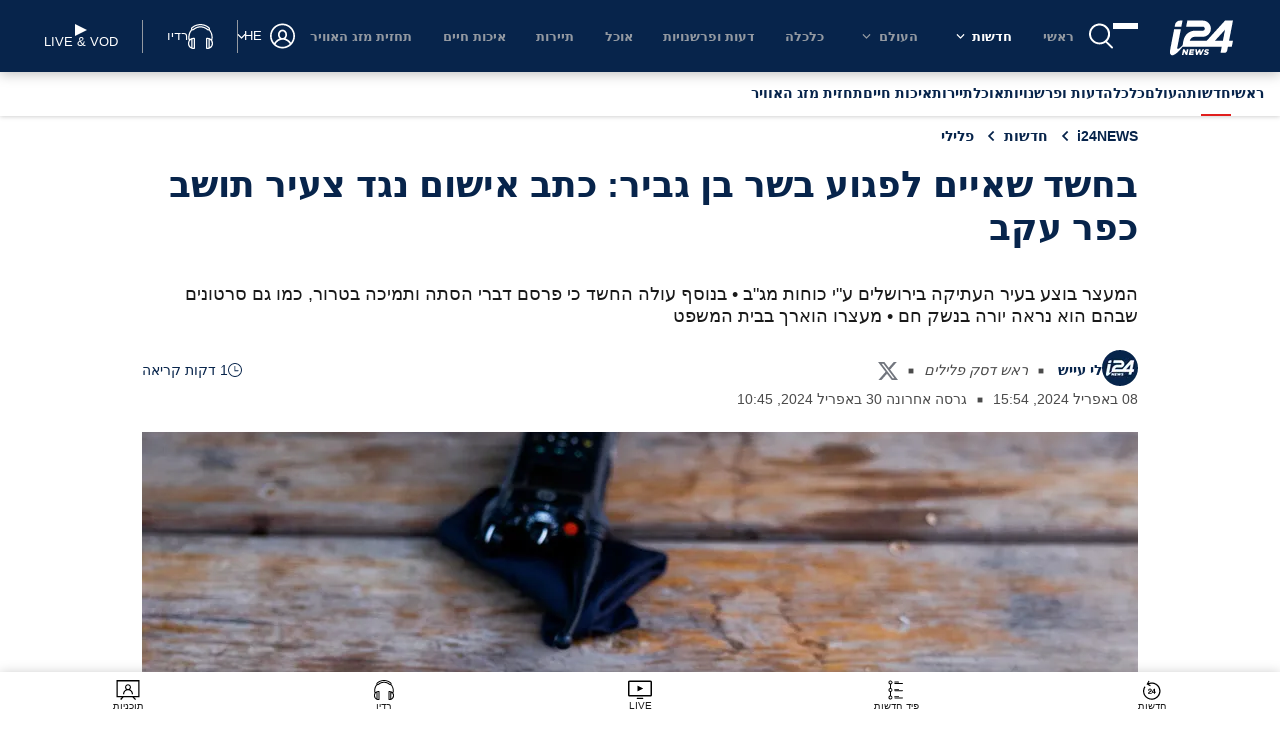

--- FILE ---
content_type: text/html; charset=utf-8
request_url: https://www.i24news.tv/he/news/news/criminal/artc-99a64590
body_size: 2328
content:
<!doctype html><html lang="en"><head><meta charset="utf-8"><meta name="viewport" content="width=device-width,initial-scale=1,shrink-to-fit=no,maximum-scale=5"><meta name="theme-color" content="#07244b"><link rel="preload" href=https://cdn.cookielaw.org/scripttemplates/otSDKStub.js as="script" ><link rel="preload" href=https://js.sentry-cdn.com/54d52e511412497ea16c10d1224e450d.min.js as="script" crossorigin=anonymous><link rel="preload" href=/static/js/main.70686fd0.js as="script" ><link rel="preload" href=/static/css/main.53126b29.css as="style" ><link rel="preconnect" href="https://widget.perfectmarket.com"><link rel="preconnect" href="https://geolocation.onetrust.com"><link rel="preconnect" href="https://api.i24news.tv" crossorigin="use-credentials"><link rel="preconnect" href="https://cdn.i24news.tv"><link rel="dns-prefetch" href="https://cdn.cookielaw.org"><link rel="dns-prefetch" href="https://widget.perfectmarket.com"><link rel="dns-prefetch" href="https://geolocation.onetrust.com"><link rel="dns-prefetch" href="https://api.i24news.tv"><link rel="dns-prefetch" href="https://cdn.i24news.tv"><link rel="dns-prefetch" href="https://cdn.taboola.com"><link rel="dns-prefetch" href="https://players.brightcove.net"/><link rel="shortcut icon" href="/images/favicon.png"><link rel="icon" type="image/png" sizes="32x32" href="/images/favicon-32x32.png"><link rel="icon" type="image/png" sizes="16x16" href="/images/favicon-16x16.png"><link rel="apple-touch-icon" sizes="180x180" href="/images/apple-touch-icon.png"><meta name="msapplication-TileColor" content="#07244b"><meta name="author" content="i24NEWS"><meta name="facebook-domain-verification" content="azwhvsbq775zwdtog6frmxz60h9b26"/><script src="https://js.sentry-cdn.com/54d52e511412497ea16c10d1224e450d.min.js" crossorigin="anonymous"></script><script>var getSentryRelease=function(){var e="reader",t="v10.13.6";return e+"@"+t},getSentryWhitelistUrls=function(){return"www.i24news.tv".split(",").filter((function(e){return e.trim().length>0})).map((function(e){return new RegExp(e.trim().replace(/[-[\]{}()*+!<=:?./\\^$|#\s,]/g,"\\$&"),"i")}))},isStackTraceWhitelisted=function(e,t){for(var r=0;r<e.length;++r)for(var i=0;i<t.length;++i)if(!t[i].test(e[r].filename))return!1;return!0},beforeSendHandler=function(e,t){try{for(var r=getSentryWhitelistUrls(),i=0;i<e.exception.values.length;++i)if(!isStackTraceWhitelisted(e.exception.values[i].stacktrace.frames,r))return null;if(/\?.*fbclid=/i.test(e.request.url))return null;if(t.originalException instanceof DOMException&&("NetworkError"===t.originalException.name||"AbortError"===t.originalException.name||"TimeoutError"===t.originalException.name||"TransactionInactiveError"===t.originalException.name||"SyntaxError"===t.originalException.name&&(/Unexpected token '<'/i.test(t.originalException.message)||/The string did not match the expected pattern/i.test(t.originalException.message))||"NotSupportedError"===t.originalException.name&&/The element has no supported sources/i.test(t.originalException.message)||"TypeError"===t.originalException.name&&(/^AbortError:/i.test(t.originalException.message)||/^cancelled$/i.test(t.originalException.message))||"Error"===t.originalException.name&&(/^AbortError:/i.test(t.originalException.message)||/^Failed to fetch$/i.test(t.originalException.message))))return null}catch(e){Sentry.captureException(e)}return e};Sentry.onLoad((function(){Sentry.init({dsn:"https://54d52e511412497ea16c10d1224e450d@o276939.ingest.sentry.io/1502781",release:getSentryRelease(),environment:"prod",attachStacktrace:!0,autoSessionTracking:!1,beforeSend:beforeSendHandler,ignoreErrors:[/Can't execute code from a freed script/i,/^No ad found for/i,/NS_ERROR_NOT_INITIALIZED/i,/ResizeObserver loop/i,/Loading (CSS )?chunk \d+ failed/i,/Failed to fetch/i,/^Unexpected token /i,/Blocked a (restricted )?frame with origin/i,/Event `ErrorEvent` captured as exception with message `Script error.`/i,/An attempt was made to break through the security policy of the user agent./i,/Non-Error exception captured with keys: /i,/Non-Error promise rejection captured with value: /i,/^AbortError: /i,/^WKWebView/i,/NotAllowedError: (The )?play/i,/The play method is not allowed/i,/null is not an object (evaluating 'window.parent.postMessage')/i],sampleRate:parseFloat("0.1"),allowUrl:getSentryWhitelistUrls()})}))</script><script>var re=new RegExp("^/(ar|en|fr|he|fa)/?","i"),locale=re.test(window.location.pathname)?re.exec(window.location.pathname)[1]:"en";document.documentElement.setAttribute("lang",locale);var manifestEl=document.createElement("link");manifestEl.rel="manifest",manifestEl.href="/"+locale+".webmanifest",document.head.appendChild(manifestEl)</script><script>!function(){for(var n=[{name:"IntersectionObserver",supports:function(){return"function"==typeof window.IntersectionObserver}},{name:"Symbol",supports:function(){return"Symbol"in window}},{name:"WeakMap",supports:function(){return"WeakMap"in window}},{name:"fetch",supports:function(){return"function"==typeof window.fetch}},{name:"URL",supports:function(){return"function"==typeof window.URL}},{name:"Element.prototype.prepend",supports:function(){return window.Element&&"prepend"in window.Element.prototype}},{name:"es2015",supports:function(){return"function"==typeof Object.assign}},{name:"es2016",supports:function(){return"function"==typeof Array.prototype.includes}},{name:"es2017",supports:function(){return"function"==typeof Object.values}}],e=!0,t=0;t<n.length;++t)if(!n[t].supports()){e=!1;break}if(!e){var o=n.map((function(n){return n.name})).join("%2C"),r=document.createElement("script");r.src="https://cdnjs.cloudflare.com/polyfill/v3/polyfill.min.js?version=4.8.0&features="+o,r.crossorigin="anonymous",document.head.appendChild(r)}}()</script><title>i24NEWS</title><script defer="defer" src="/static/js/main.70686fd0.js"></script><link href="/static/css/main.53126b29.css" rel="stylesheet"></head><body><noscript><iframe src="https://www.googletagmanager.com/ns.html?id=GTM-5DR28QNH" height="0" width="0" style="display:none;visibility:hidden"></iframe></noscript><noscript>You have to enable JavaScript to run this app.</noscript><div id="root"></div><div id="modal"></div><div id="fb-root"></div><script defer src="https://static.cloudflareinsights.com/beacon.min.js/vcd15cbe7772f49c399c6a5babf22c1241717689176015" integrity="sha512-ZpsOmlRQV6y907TI0dKBHq9Md29nnaEIPlkf84rnaERnq6zvWvPUqr2ft8M1aS28oN72PdrCzSjY4U6VaAw1EQ==" data-cf-beacon='{"version":"2024.11.0","token":"3673e638ce444552bdd8e82799328814","server_timing":{"name":{"cfCacheStatus":true,"cfEdge":true,"cfExtPri":true,"cfL4":true,"cfOrigin":true,"cfSpeedBrain":true},"location_startswith":null}}' crossorigin="anonymous"></script>
</body></html>

--- FILE ---
content_type: text/css
request_url: https://www.i24news.tv/static/css/5441.24f1817d.chunk.css
body_size: 3369
content:
#article{background-color:#fff;margin-bottom:-32px;padding-bottom:32px}@media(max-width:1280px){#article .breadcrumb li:nth-last-child(-n+2){display:none}}.cover-and-content .aside-ads{display:flex;flex-direction:column;gap:.6rem}.cover-and-content .ads{margin-bottom:1rem;margin-top:1rem}.cover-and-content article{position:relative}.cover-and-content article,.cover-and-content article .components,[data-is=author]{display:flex;flex-direction:column}[data-is=author]{color:#4b4b4b;font-size:.8em;gap:.6rem;margin:1.3rem 0}[data-is=author] .wrapper{align-items:center;display:flex;gap:.6rem}[data-is=author] .wrapper .image-wrapper,[data-is=author] .wrapper .reading-time-wrapper{flex:0 0 auto}[data-is=author] .wrapper .information-wrapper{flex:1 1 auto;line-height:24px}[data-is=author] .wrapper .information-with-image-wrapper{flex:1 1 auto}@media(max-width:840px){[data-is=author]{gap:.6rem}[data-is=author] .common-information-wrapper{display:flex;flex-direction:column;gap:.2rem}[data-is=author] .common-information-wrapper .article-author-separator{display:none}}.signature-names{color:#07244b;font-weight:700}.signature-names .signature-link{transition:color .2s ease-out}.signature-names .signature-link:hover{color:#e11e1d}.article-author-separator{font-size:.7em;vertical-align:middle}.link-separator{border-right:1px solid #72767e;vertical-align:middle}.Links_signature-links__7WAp3 .Links_social-link__ESkoW{fill:#72767e;display:inline-block;transition:fill .2s ease-out,color .2s ease-out;vertical-align:middle}.Links_signature-links__7WAp3 .Links_social-link__ESkoW:hover{fill:#e11e1d;color:#e11e1d}@media (width <= 840px){.Links_signature-separator__VmjlE{display:none}.Links_signature-links__7WAp3{display:block}}.article-reading-time{align-items:center;color:#07244b;display:flex;flex-grow:0;gap:.4rem}.article-reading-time svg{fill:#07244b}.signature-job-title{font-style:italic}div.lazyImageContainer img[data-is=lazy-image]{opacity:0;transition:opacity .2s ease-in;z-index:0}div.lazyImageContainer img[data-is=lazy-image].visible{opacity:1}.signature-images-default img{border-radius:999em;height:36px;object-fit:cover;width:36px}.signature-images-multiple picture{margin-left:-4px;position:relative;vertical-align:middle;z-index:2}.signature-images-multiple picture:first-child{margin-left:0;z-index:3}.signature-images-multiple picture:last-child{z-index:1}.signature-images-multiple picture img{border-radius:999em;height:30px;object-fit:cover;width:30px}.rtl .signature-images-multiple picture{margin-left:0;margin-right:-4px}.rtl .signature-images-multiple picture:first-child{margin-right:0;z-index:1}.rtl .signature-images-multiple picture:last-child{z-index:3}.ShareBar_wrapper__7t7b4{margin:16px 0}.ShareBar_list__-BTOH{all:revert;display:flex;flex-direction:row;gap:16px;justify-content:space-evenly;list-style:none;margin:0;padding:0;width:100%}.ShareBar_list__-BTOH>li{all:revert;align-items:center;display:flex;margin:0;padding:0}.ShareBar_button-wrapper__3svn\+{fill:#07244b;align-items:center;display:flex}@media (prefers-reduced-motion:no-preference){.ShareBar_button-wrapper__3svn\+{transition:color .2s ease-in-out}}.ShareBar_button-wrapper__3svn\+:hover{fill:#e11e1d}.SocialNetworks_button__RxwaE>button{fill:inherit;all:revert;align-items:center;background:none;border:none;color:inherit;cursor:pointer;display:flex;font:inherit;justify-content:center;line-height:normal;min-height:24px;min-width:24px;padding:0;text-transform:inherit}.SocialNetworks_button__RxwaE>button:focus-visible{border:1px solid #fff;outline:3px dashed #516681;outline-offset:2px}.BookmarkButton_active__jManF{fill:#e11e1d}.Cover_wrapper__Vva68{margin-bottom:64px}.Cover_wrapper__Vva68.Cover_disabled-adnimation-ads__Clp5W{margin-bottom:16px}.Cover_wrapper__Vva68 h1{color:#07244b;font-weight:700;padding-bottom:16px;text-align:left}.Cover_content-excerpt__yFjHf{text-align:left}.rtl .Cover_content-excerpt__yFjHf,.rtl .Cover_wrapper__Vva68 h1{text-align:right}.tags{align-self:center}.tags ul{list-style-type:none;margin:0}.tags ul li{background-color:#e8edf4;border-radius:1rem;cursor:pointer;display:inline-block;font-size:.7em;margin-bottom:.6rem;margin-right:.4rem;padding:.2rem .4rem;text-transform:capitalize}.tags ul li:hover{background-color:#07244b;color:#fff}.rtl .tags ul li{margin-left:.4rem;margin-right:0}.widget-layout-divider{background-color:#dadbdf;border:none;height:1px;margin:16px 0}.widget-layout-divider.thin{margin:8px 0}@media(min-width:600px){.widget-layout-divider.visibility-mobile{background:none;height:0;margin:0 0 32px}.widget-layout-divider.visibility-mobile.thin{margin:16px 0}.widget-layout-divider.hidden-web{background:none;height:0;margin:0}}.widget-layout-divider.visibility-none{background:none;height:0}.Advert_wrapper__qhOvJ{display:flex;flex-direction:column;position:relative;z-index:0}.Advert_skip__s8tsA{align-items:flex-start;background-color:#000000b3;color:#fff;display:flex;font-size:.9rem;justify-content:center;left:0;opacity:0;padding:32px 0;position:absolute;right:0;top:0;z-index:100}.Advert_skip__s8tsA:focus-within{bottom:0;opacity:1}.Advert_skip-target__5DI29{bottom:0;left:0;opacity:0;position:absolute;right:0}.Advert_advert__xeW8v{align-items:center;display:flex;position:relative;width:100%}.Advert_wrapper__qhOvJ.Advert_start__x-8s9 .Advert_advert__xeW8v{justify-content:flex-start}.Advert_wrapper__qhOvJ.Advert_center__ah6Zz .Advert_advert__xeW8v{justify-content:center}.Advert_wrapper__qhOvJ.Advert_end-start__EX9OY .Advert_advert__xeW8v,.Advert_wrapper__qhOvJ.Advert_end__pIayK .Advert_advert__xeW8v{justify-content:flex-end}@media (width < 960px){.Advert_wrapper__qhOvJ.Advert_end-start__EX9OY .Advert_advert__xeW8v{justify-content:flex-start}}section[data-is=article-comments]{margin:1.3rem 0;position:relative}.widget-typography-heading{all:revert;color:#07244b;display:flex;font-weight:500;gap:8px;line-height:1.2;margin-bottom:1.4em;margin-top:0;position:relative}.widget-typography-heading.color-light{color:#fff}.widget-typography-heading:after{--border-width:3px;border:0;border-top:var(--border-width) solid #e11e1d;bottom:calc((var(--border-width) + 4px)*-1);content:"";margin:0;position:absolute;width:32px}.widget-typography-heading .widget-typography-heading-separator{align-self:flex-end;font-size:1.6em;line-height:.65em}.widget-typography-heading .widget-typography-heading-subtitle{align-self:end;font-size:.8em}h1.widget-typography-heading{font-size:1.6rem}h1.widget-typography-heading.size-large{font-size:1.8rem}h1.widget-typography-heading.size-small{font-size:1.4rem}h2.widget-typography-heading{font-size:1.4rem;font-weight:600}h2.widget-typography-heading.size-large{font-size:1.6rem}h2.widget-typography-heading.size-small{font-size:1.2rem}.StickyShareBar_wrapper__8u43A{height:100%;left:-60px;opacity:0;pointer-events:none;position:absolute;top:0;width:-webkit-fit-content;width:-moz-fit-content;width:fit-content}@media (prefers-reduced-motion:no-preference){.StickyShareBar_wrapper__8u43A{transition:opacity .2s ease-out}}.ltr .StickyShareBar_wrapper__8u43A{left:-60px}.rtl .StickyShareBar_wrapper__8u43A{right:-60px}@media (width <= 1280px){.ltr .StickyShareBar_wrapper__8u43A{left:-40px}.rtl .StickyShareBar_wrapper__8u43A{right:-40px}}.StickyShareBar_wrapper__8u43A.StickyShareBar_visible__5y24s{opacity:1;pointer-events:all}.StickyShareBar_list__GiCR9{all:revert;align-items:center;background-color:#fff;border-radius:5px;display:flex;flex-direction:column;flex-grow:0;gap:16px;list-style:none;margin:0;padding:8px 4px;position:-webkit-sticky;position:sticky;top:132px}.StickyShareBar_list__GiCR9>li{all:revert;align-items:center;display:flex;margin:0;padding:0}.StickyShareBar_button-wrapper__o8u66{fill:#07244b;align-items:center;display:flex}@media (prefers-reduced-motion:no-preference){.StickyShareBar_button-wrapper__o8u66{transition:color .2s ease-in-out}}.StickyShareBar_button-wrapper__o8u66:hover{fill:#e11e1d}[data-is=component-fb]{margin-bottom:1.3rem}[data-is=component-instagram]{align-self:center;margin-bottom:1.3rem}[data-is=component-tweet]{border:none;margin:0 0 1.3rem;padding:0}[data-is=component-heading]{font-size:1.1em;font-weight:700;margin-bottom:1.3rem;margin-top:2rem}b[data-is=component-bold],strong[data-is=component-strong]{font-weight:700}em[data-is=component-emphasis],i[data-is=component-italic]{font-style:italic}u[data-is=component-underline]{text-decoration:underline}iframe[data-is=component-youtube]{border:none;margin-bottom:1.3rem;min-height:40vh;width:100%}@media(max-width:600px){iframe[data-is=component-youtube]{min-height:30vh}}iframe[data-is=component-tiktok]{border:none;margin-bottom:1.3rem;min-height:40vh;width:100%}@media(max-width:600px){iframe[data-is=component-tiktok]{min-height:30vh}}blockquote[data-is=component-quote]{border-left:3px solid #07244b;color:#07244b;font-size:1.3em;font-style:italic;font-weight:700;line-height:1.6em;margin:0 0 1.3rem;padding:0 0 0 1rem}a[data-is=component-link]{color:#07244b;cursor:pointer;font-weight:700;text-decoration:underline;transition:color .2s ease-out}a[data-is=component-link]:hover{color:#e11e1d}img[data-is=component-img]{max-width:100%}figure[data-is=component-figure],figure[data-is=component-image-wrapper],figure[data-is=component-video-wrapper]{margin:0}figure[data-is=component-figure] picture,figure[data-is=component-image-wrapper] picture{background-color:#f6f6f6;display:block;height:0;padding-top:56.25%;position:relative;width:100%}figure[data-is=component-figure] picture img,figure[data-is=component-image-wrapper] picture img{align-self:center;height:100%;left:0;object-fit:cover;position:absolute;top:0;width:100%}figure[data-is=component-figure] figcaption,figure[data-is=component-figure] p.credit{color:#72767e;font-size:.8em;margin:.2rem 0 1rem}figure[data-is=component-figure] figcaption:before,figure[data-is=component-figure] p.credit:before{content:"";display:block;height:0;margin-left:-1px;padding-top:18px;width:1px}figure[data-is=component-figure] p.credit{float:left}figure[data-is=component-figure] p.credit:after{content:"■";margin:0 .6rem}figure[data-is=component-figure] figcaption{font-style:italic}figure[data-is=component-image-wrapper] figcaption,figure[data-is=component-video-wrapper] figcaption{font-size:.8em;font-style:italic;margin:.2rem 0 1rem}figure[data-is=component-image-wrapper] figcaption:before,figure[data-is=component-video-wrapper] figcaption:before{content:"";display:block;float:left;height:0;margin-left:-1px;padding-top:18px;width:1px}figure[data-is=component-image-wrapper] figcaption:after,figure[data-is=component-video-wrapper] figcaption:after{clear:both;content:"";display:table}figure[data-is=component-image-wrapper] figcaption span.credit,figure[data-is=component-video-wrapper] figcaption span.credit{font-style:normal}figure[data-is=component-image-wrapper] figcaption span.credit:before,figure[data-is=component-video-wrapper] figcaption span.credit:before{content:"■";margin:0 .6rem}figure[data-is=component-video-wrapper] .brightcove-lazy-player{margin-bottom:0}.rtl blockquote[data-is=component-quote]{border-left:none;border-right:3px solid #07244b;padding-left:0;padding-right:1rem}.SocialCookieException_wrapper__kNRze{display:flex;flex-direction:column;font-size:.9rem;gap:8px;margin-bottom:16px}.SocialCookieException_link__LV6XD{all:revert;color:#07244b;margin:0;padding:0}@media (prefers-reduced-motion:no-preference){.SocialCookieException_link__LV6XD{transition:color .2s ease-out}}.SocialCookieException_link__LV6XD:hover,.SocialCookieException_text__YvjL\+ button:hover{color:#e11e1d}.SocialCookieException_link-inner__Gr1rw{display:block;overflow:hidden;text-overflow:ellipsis;white-space:nowrap}.SocialCookieException_text__YvjL\+{all:revert;color:#4b4b4b;font-style:italic;margin:0;padding:0}.SocialCookieException_text__YvjL\+ button{color:#07244b}.jump-to-comments{align-items:center;box-shadow:0 0 5px 0 #00000040;display:flex;font-weight:700;justify-content:space-around;margin:1rem 0;padding:.6rem}.jump-to-comments .add-comment{align-items:center;display:flex;gap:.6rem}@media(max-width:600px){.jump-to-comments span{margin-right:1rem;text-align:center}}@media(max-width:480px){.jump-to-comments{flex-direction:column}.jump-to-comments span{margin-bottom:.6rem;margin-right:0}}@media(max-width:600px){.rtl .jump-to-comments span{margin-left:1rem;margin-right:0}}.SecondaryButton_button__sjHIi{fill:inherit;fill:#07244b;all:revert;align-items:center;background:none;background-color:#fff;border:2px solid #07244b;color:inherit;color:#07244b;cursor:pointer;display:flex;font:inherit;font-size:.9rem;font-weight:600;justify-content:center;line-height:normal;min-height:24px;min-width:24px;padding:6px 30px;text-align:center;text-transform:inherit}@media (prefers-reduced-motion:no-preference){.SecondaryButton_button__sjHIi{transition:color .2s ease-in-out,fill .2s ease-in-out,background-color .2s ease-in-out}}.SecondaryButton_button__sjHIi:hover{fill:#fff;background-color:#07244b;color:#fff}.missing-persons-list .missing-persons ul{all:revert;display:flex;flex-flow:row wrap;gap:16px;list-style-type:none;margin:0;padding:0}.missing-persons-list .missing-persons ul li{all:revert;flex-basis:calc(25% - 12px)}@media(max-width:768px){.missing-persons-list .missing-persons ul li{flex-basis:calc(33.33333% - 10.66667px)}}@media(max-width:600px){.missing-persons-list .missing-persons ul li{flex-basis:calc(50% - 8px)}}.missing-person-card{border:1px solid #dadbdf;display:flex;flex-direction:column;height:100%}.missing-person-card.missing-person-card-placeholder{height:200px}.missing-person-card .missing-person-card-information{padding:8px}.missing-person-card .missing-person-card-information .missing-person-card-title{color:#454d5d;font-size:1rem;font-weight:600}.missing-person-card .missing-person-card-information .missing-person-card-location{font-size:.8rem;font-weight:500}.missing-person-card .missing-person-card-information p.missing-person-card-description{all:revert;color:#454d5d;font-size:.8rem;font-weight:500;margin:0;padding:0}.widget-layout-media-container{background-color:#ecedef;display:block;height:0;position:relative;width:100%}@media(max-width:600px){.widget-layout-media-container{padding-top:75%}}@media(min-width:600px){.widget-layout-media-container{padding-top:62.5%}}@media(max-width:600px){.widget-layout-media-container.squared{padding-top:75%}}@media(min-width:600px){.widget-layout-media-container.squared{padding-top:90%}}.widget-layout-media-container img,.widget-layout-media-container video{align-self:center;height:100%;left:0;object-fit:cover;position:absolute;top:0;width:100%}.Advert_wrapper__n1mXb{display:flex;flex-direction:column;position:relative;z-index:0}.Advert_skip__YquMy{align-items:flex-start;background-color:#000000b3;color:#fff;display:flex;font-size:.9rem;justify-content:center;left:0;opacity:0;padding:32px 0;position:absolute;right:0;top:0;z-index:100}.Advert_skip__YquMy:focus-within{bottom:0;opacity:1}.Advert_skip-target__vQqiS{bottom:0;left:0;opacity:0;position:absolute;right:0}.Advert_advert__xDYob{align-items:center;display:flex;position:relative;width:100%}.Advert_wrapper__n1mXb.Advert_start__UuS2i .Advert_advert__xDYob{justify-content:flex-start}.Advert_wrapper__n1mXb.Advert_center__aSya2 .Advert_advert__xDYob{justify-content:center}.Advert_wrapper__n1mXb.Advert_end-start__gxRGa .Advert_advert__xDYob,.Advert_wrapper__n1mXb.Advert_end__bDDRT .Advert_advert__xDYob{justify-content:flex-end}@media (width < 960px){.Advert_wrapper__n1mXb.Advert_end-start__gxRGa .Advert_advert__xDYob{justify-content:flex-start}}.Recommended_recommended__5XUTJ{margin-bottom:1.2rem}.widget-typography-title{-webkit-line-clamp:3;-webkit-box-orient:vertical;color:#07244b;display:-webkit-box;font-size:1rem;font-weight:600;margin:0;overflow:hidden}@media(max-width:600px){.widget-typography-title{font-size:.9rem}.widget-typography-title.color-light-mobile{color:#fff}}.widget-typography-title.size-small{font-size:.9rem}@media(max-width:600px){.widget-typography-title.size-small{font-size:.8rem}}.widget-typography-title.size-large{font-size:1.2rem}@media(max-width:600px){.widget-typography-title.size-large{font-size:1rem}}.widget-typography-title.size-extra-large{font-size:1.4rem}@media(max-width:600px){.widget-typography-title.size-extra-large{font-size:1.2rem}}#article.article-overlay .loader-wrapper{width:100%}#article.article-overlay .title{height:96px;padding-bottom:.4rem}#article.article-overlay .signature{height:18px;margin:1.3rem 0}#article.article-overlay .cover{background-color:#f6f6f6;display:block;height:0;padding-top:56.25%;position:relative;width:100%}#article.article-overlay .cover .loader-overlay{height:100%;left:0;position:absolute;top:0;width:100%}#article.article-overlay .cover-caption{height:18px;margin-top:.2rem}#article.article-overlay .content{height:1500px}#article.article-overlay .share-bar{height:24px;margin:1rem 0}@media(max-width:600px){#article.article-overlay .title{height:110px}#article.article-overlay .signature{height:74px}#article.article-overlay .cover-caption{height:36px}}@keyframes blink{0%{opacity:.1}50%{opacity:1}to{opacity:.1}}.loader-wrapper{margin:0;position:relative;width:100%}.loader-wrapper .loader-overlay{animation:blink 1.5s ease infinite;background-color:#aaa3;height:100%;position:absolute;width:100%}.loader-wrapper.inverse .loader-overlay{background-color:#8c8c8c33}
/*# sourceMappingURL=5441.24f1817d.chunk.css.map*/

--- FILE ---
content_type: text/css
request_url: https://www.i24news.tv/static/css/5722.e2c33f35.chunk.css
body_size: -51
content:
[data-is=image-cover]{margin:0}[data-is=image-cover] picture{background-color:#f6f6f6;display:block;height:0;padding-top:56.25%;position:relative;width:100%}[data-is=image-cover] picture img{align-self:center;height:100%;left:0;object-fit:cover;position:absolute;top:0;width:100%}[data-is=image-cover] figcaption{color:#4b4b4b;font-size:.8em;font-style:italic;margin-top:.2rem}[data-is=image-cover] figcaption:before{content:"";display:block;float:left;height:0;margin-left:-1px;padding-top:18px;position:relative;width:1px}@media(max-width:600px){[data-is=image-cover] figcaption:before{padding-top:54px}}[data-is=image-cover] figcaption:after{clear:both;content:"";display:table}[data-is=image-cover] figcaption span.credit{font-style:normal}[data-is=image-cover] figcaption span.credit:before{content:"■";margin:0 .6rem}div.lazyImageContainer img[data-is=lazy-image]{opacity:0;transition:opacity .2s ease-in;z-index:0}div.lazyImageContainer img[data-is=lazy-image].visible{opacity:1}
/*# sourceMappingURL=5722.e2c33f35.chunk.css.map*/

--- FILE ---
content_type: application/javascript
request_url: https://www.i24news.tv/static/js/6465.aca2451f.chunk.js
body_size: 2349
content:
"use strict";(self.webpackChunki24news_reader=self.webpackChunki24news_reader||[]).push([[6465,3097],{76465:(e,t,r)=>{r.r(t),r.d(t,{clearSharedArticleEpic:()=>ae,deactivateCategoryEpic:()=>oe,default:()=>ce,displayShareButtonOnScrollEpic:()=>J,fetchArticleEpic:()=>$,injectArticleSchemaEpic:()=>te,observeBrightcoveLazyVideoEpic:()=>ee,receivedSharedArticleEpic:()=>ne,scrollToCommentBoxEpic:()=>re,updateActiveCategoryEpic:()=>ie,updateArticleUrl:()=>G,updateProgressiveReadingBarEpic:()=>W});var i=r(34818),o=r(4551),n=r(61888),a=r(36169),c=r(25854),l=r(35846),d=r(4036),p=r(84003),s=r(88313),u=r(32709),g=r(52527),A=r(48500),E=r(48098),v=r(33373),m=r(20828),h=r(8761),C=r(12224),R=r(59184),T=r(75377),y=r(58015),I=r(86053),b=r(65892);const S=(0,r(7573).A)((function(e,t){return e*t}));var f=r(91199),L=r(14807),w=r(36140),B=r(43472),_=r(25722),D=r(51198),O=r(43879),V=r(64631),q=r(58468),N=r(16114),U=r(47727),M=r(89697),k=r(89159),F=r(21220),x=r(70266),H=r(71846),z=r(91307),j=r(27266),P=r(79495),Q=r(13097),Y=r(80367),Z=r(82052);const $=(e,t,r)=>{let{fetchApi:o,location:l,logger:d}=r;return e.pipe((0,w.g)(i.FETCH_ARTICLE),(0,_.E)(t),(0,D.Z)((e=>{let[{slug:t},r]=e;return o("/v2/".concat(r.router.locale,"/contents/").concat(t))})),(0,O.T)((0,n.A)("body")),(0,V.p)((0,a.A)(c.A)),(0,O.T)((e=>(0,i.articleReceived)((0,Z.v)(e),((e,t)=>decodeURI(new URL(t.frontendUrl).pathname)!==decodeURI(e.pathname))(l,e)))),(0,x.d$)("article :: fetchArticleEpic",i.error,d))},G=(e,t,r)=>{let{logger:o,history:n}=r;return e.pipe((0,w.g)(i.ARTICLE_RECEIVED),(0,V.p)((e=>{let{shouldRedirect:t}=e;return t})),(0,O.T)((e=>{let{content:t}=e;return new URL(t.frontendUrl)})),(0,q.M)((e=>n.replaceState(n.state,"",e.pathname))),(0,N.w)(),(0,x.qn)("article :: updateArticleUrl",o))},J=(e,t,r)=>{let{document:o,logger:n,window:s}=r;return e.pipe((0,w.g)(i.ARTICLE_RECEIVED,z.N7),(0,_.E)(t),(0,V.p)((e=>{let[{type:t},r]=e;return(0,l.A)([(0,d.A)(i.ARTICLE_RECEIVED),(0,p.A)([(0,d.A)(z.N7),()=>(0,Y.SB)(r.router.activeRoute.name)])])(t)})),(0,U.n)((()=>(0,M.R)(s,"scroll").pipe((0,k.B)(15),(0,F.Q)(e.pipe((0,w.g)(i.CLEAN))),(0,O.T)((()=>o.querySelector("article .components"))),(0,V.p)((0,a.A)(c.A)),(0,O.T)((e=>e.getBoundingClientRect())),(0,O.T)((e=>e.top<80&&e.bottom>240?(0,i.showShareIcons)():(0,i.hideShareIcons)())),(0,x.qn)("article :: displayShareButtonOnScrollEpic",n)))))},X=e=>1-e,K=(0,s.A)([[(0,u.A)(g.A,0),(0,A.A)(0)],[(0,E.A)(g.A,1),(0,A.A)(1)],[v.A,m.A]]),W=(e,t,r)=>{let{document:o,window:n}=r;return e.pipe((0,w.g)(i.ARTICLE_RECEIVED,z.N7),(0,_.E)(t),(0,V.p)((e=>{let[{type:t},r]=e;return(0,l.A)([(0,d.A)(i.ARTICLE_RECEIVED),(0,p.A)([(0,d.A)(z.N7),()=>(0,Y.SB)(r.router.activeRoute.name)])])(t)})),(0,U.n)((()=>(0,M.R)(n,"scroll").pipe((0,F.Q)(e.pipe((0,w.g)(i.CLEAN))),(0,O.T)((()=>o.querySelector("section.cover-and-content"))),(0,V.p)((0,a.A)(c.A)),(0,O.T)((0,h.A)((e=>e.getBoundingClientRect()),(0,C.A)(["bottom","height"]),(0,R.A)({bottom:(0,T.A)(n.innerHeight),height:(0,T.A)(n.innerHeight)}),y.A,(0,I.A)(b.A),X,K,S(100),i.updateReadingProgress))))))},ee=(e,t,r)=>{let{intersectionObserversRegistry:i,logger:n,document:a}=r;return e.pipe((0,w.g)(o.INIT_BRIGHTCOVE_LAZY_VIDEO),(0,V.p)((()=>i.isSupported())),(0,_.E)(t),(0,q.M)((e=>{let[{videoId:t},r]=e;const o=a.querySelector('#article .brightcove-lazy-player[data-video-id="'.concat(t,'"]')),n=i.get(j.dv);o&&n&&n.observe(o)})),(0,N.w)(),(0,x.qn)("article :: observeBrightcoveLazyVideoEpic",n))},te=(e,t,r)=>{let{logger:o}=r;return e.pipe((0,w.g)(i.ARTICLE_RECEIVED),(0,O.T)((e=>{let{content:t}=e;return(0,P.Df)(t)})),(0,x.qn)("article :: injectArticleSchemaEpic",o))},re=(e,t,r)=>{let{document:o,logger:n,window:l}=r;return e.pipe((0,w.g)(i.SCROLL_TO_COMMENT_BOX),(0,O.T)((()=>o.querySelector("#article-comments"))),(0,V.p)((0,a.A)(c.A)),(0,O.T)((e=>l.scrollY+e.getBoundingClientRect().top-150)),(0,q.M)((e=>l.scroll({top:e,behavior:"smooth"}))),(0,N.w)(),(0,x.qn)("article :: scrollToCommentBoxEpic",n))},ie=(e,t,r)=>{let{logger:o}=r;return e.pipe((0,w.g)(i.ARTICLE_RECEIVED),(0,_.E)(t),(0,V.p)((e=>{let[t,r]=e;return(0,h.A)((0,f.A)("",["router","activeRoute","name"]),(0,L.A)(/^article(?:Fr|Ar)?$/))(r)})),(0,O.T)((e=>{let[{content:t}]=e;return(0,H.iE)(t.category.id,t.category.parent?t.category.parent.id:null)})),(0,x.qn)("article :: updateActiveCategoryEpic",o))},oe=(e,t,r)=>{let{logger:o}=r;return e.pipe((0,w.g)(i.CLEAN),(0,O.T)(H.BJ),(0,x.qn)("article :: deactivateCategoryEpic",o))},ne=(e,t,r)=>{let{logger:o}=r;return e.pipe((0,w.g)(Q.RECEIVED),(0,O.T)((e=>{let{article:t}=e;return(0,i.articleReceived)((0,Z.v)(t),!1)})),(0,x.qn)("article :: receivedSharedArticleEpic",o))},ae=(e,t,r)=>{let{logger:o}=r;return e.pipe((0,w.g)(Q.CLEAR),(0,O.T)(i.clean),(0,x.qn)("article :: clearSharedArticleEpic",o))},ce=(0,B.E)($,J,W,G,ee,te,re,ie,oe,ne,ae)},13097:(e,t,r)=>{r.r(t),r.d(t,{CLEAR:()=>c,ERROR:()=>l,FETCH:()=>n,INITIAL_STATE:()=>o,RECEIVED:()=>a,clear:()=>u,default:()=>g,error:()=>s,fetch:()=>d,received:()=>p});var i=r(42435);const o={isFetching:!1,article:null,error:!1,errorMessage:null},n="sharedArticle/FETCH",a="sharedArticle/RECEIVED",c="sharedArticle/CLEAR",l="sharedArticle/ERROR",d=e=>({type:n,password:e}),p=e=>({type:a,article:e}),s=e=>({type:l,errorResponse:e}),u=()=>({type:c}),g=(0,i.vy)(o,{[n]:e=>({...e,isFetching:!0,error:!1,errorMessage:null}),[a]:(e,t)=>{let{article:r}=t;return{...e,article:r,isFetching:!1,error:!1,errorMessage:null}},[l]:(e,t)=>{var r;let{errorResponse:i}=t;return{...e,isFetching:!1,error:!0,errorMessage:400===(null===i||void 0===i||null===(r=i.body)||void 0===r?void 0:r.code)?i.body.message:null}},[c]:()=>o})},82052:(e,t,r)=>{r.d(t,{I:()=>a,v:()=>c});var i=r(52304),o=r(27222),n=r(98079);const a=(e,t)=>{var r;return{category:{name:e.category.name},coverStrip:null!==(r=e.coverStrip)&&void 0!==r?r:null,excerpt:e.excerpt,frontendUrl:e.frontendUrl,id:e.id,image:e.videoId?(0,o.Nl)(t,e.videoId):(0,i._w)(e.image),readingTime:e.readingTime,signatures:e.signatures.map((e=>({authorName:e.authorName}))),title:e.title,updatedAt:new Date(e.updatedAt).toISOString()}},c=(e,t)=>{var r;return{adTag:e.adTag,background:e.background,category:e.category,commentsDisabled:e.commentsDisabled,components:e.parsedBody,createdAt:(0,n.u)(e.createdAt),disabledAdnimationAds:e.disabledAds,disabledBackground:e.disabledBackground,disabledTaboolaAds:e.disabledTaboolaAds,excerpt:e.excerpt,frontendUrl:e.frontendUrl,hasEvents:e.hasEvents,id:e.id,image:e.image?{src:e.image.href,alt:e.coverCaption||e.image.legend,credit:e.image.credit}:{src:"",alt:"",credit:""},metaDescription:e.metaDescription||e.title,metaTitle:e.metaTitle||e.title,numberOfComments:e.numberOfComments,publishedAt:(0,n.u)(e.publishedAt),readingTime:e.readingTime,signatures:e.signatures||[],slug:e.slug,tags:e.tags||[],title:e.title,updatedAt:(0,n.u)(e.updatedAt),videoCover:e.videoCover?{id:e.videoCover.id,description:e.coverCaption||e.videoCover.description,credit:e.videoCover.credit}:null,coverStrip:null!==(r=e.coverStrip)&&void 0!==r?r:null,isSponsored:e.isSponsored,sponsoredTitle:e.sponsoredTitle||null}}},84003:(e,t,r)=>{r.d(t,{A:()=>l});var i=r(876),o=r(59738),n=r(32259),a=r(32068),c=r(54175);const l=(0,i.A)((function(e){return(0,o.A)((0,c.A)(n.A,0,(0,a.A)("length",e)),(function(){for(var t=0,r=e.length;t<r;){if(!e[t].apply(this,arguments))return!1;t+=1}return!0}))}))},65892:(e,t,r)=>{r.d(t,{A:()=>i});const i=(0,r(7573).A)((function(e,t){return e/t}))}}]);
//# sourceMappingURL=6465.aca2451f.chunk.js.map

--- FILE ---
content_type: application/javascript
request_url: https://www.i24news.tv/static/js/5839.1fa5a873.chunk.js
body_size: 11117
content:
"use strict";(self.webpackChunki24news_reader=self.webpackChunki24news_reader||[]).push([[5839,6768],{72783:(e,t,s)=>{s.d(t,{A:()=>n});var r=s(70579);const n=()=>{let e,t=setInterval((()=>{if(e=document.querySelector("#truvid-ad"),e){clearInterval(t);let s=document.createElement("script"),r=window.location.pathname.split("/").length>2,n=window.location.pathname.split("/")[1],i={he:12042,fr:12043,ar:12044};["11797","12042","12043","12044"].forEach((e=>{const t=document.querySelector('[data-pid="'.concat(e,'"]'));t&&t.remove()}));let a=document.querySelector(".trv-player-container");a&&a.parentElement&&a.parentElement.remove();let l=i[n]||11797;s.setAttribute("data-pid",l),s.async=!0,s.type="text/javascript",s.src=r?"//go.trvdp.com/init/15004.js":"//go.trvdp.com/init/15396.js",e.appendChild(s)}}),200);return(0,r.jsx)("div",{id:"truvid-ad"})}},47370:(e,t,s)=>{s.d(t,{YC:()=>j,Po:()=>g,T7:()=>f,J0:()=>N,rg:()=>b,IM:()=>k,IP:()=>w,jx:()=>A,eD:()=>v,EJ:()=>_,Cv:()=>y});var r=s(65043);const n={layout:'"../../../../styles/variables/layout.module.css"',"breakpoint-l":"960px","gap-l":"32px","stack-level-normal":"0","stack-level-high":"100",fonts:'"../../../../styles/variables/fonts.module.css"',"font-size-s":"0.9rem",colors:'"../../../../styles/variables/colors.module.css"',"overlay-background":"rgba(0,0,0,0.7)","color-white":"#ffffff",wrapper:"Advert_wrapper__qhOvJ",skip:"Advert_skip__s8tsA","skip-target":"Advert_skip-target__5DI29",advert:"Advert_advert__xeW8v",start:"Advert_start__x-8s9",center:"Advert_center__ah6Zz","end-start":"Advert_end-start__EX9OY",end:"Advert_end__pIayK"};var i=s(84644),a=s(29157),l=s(37477),c=(s(85556),s(70579));const o=(0,a.A)(l.A),d=e=>{let{locale:t,id:s,minHeight:a,align:l}=e;const d=(0,r.useRef)(null);return(0,c.jsxs)("div",{className:"".concat(n.wrapper," ").concat(n[l]),children:[(0,c.jsx)("div",{className:n.skip,children:(0,c.jsx)(i.A,{href:"#",onClick:()=>{d.current&&(d.current.tabIndex=0,d.current.focus(),d.current.tabIndex=-1)},children:o(t)("skip")})}),(0,c.jsx)("div",{className:n.advert,style:{minHeight:a>0?"".concat(a,"px"):0},children:(0,c.jsx)("div",{"data-onpage":!0,"data-adpath":s})}),(0,c.jsx)("div",{ref:d})]})};var m=s(83003);const h=(0,m.Ng)((e=>({locale:e.router.locale})))(d),p=e=>{let{shouldLoad:t,id:s,minHeight:r,align:n="center"}=e;return t?(0,c.jsx)(h,{id:s,minHeight:r,align:n}):null},u=(0,m.Ng)((e=>({shouldLoad:e.adnimation.scriptImported})))(p);var x=s(57594);const j=e=>{let{locale:t,viewport:s}=e;return(0,c.jsx)(u,{id:"/22034362842/i24Web/atf_".concat(t),minHeight:x.Oz===s?50:90})},g=e=>{let{locale:t,viewport:s}=e;return(0,c.jsx)(u,{id:"/22034362842/i24Web/Article_".concat(t.charAt(0).toUpperCase()+t.slice(1)),minHeight:x.Oz===s?50:90})},A=e=>{let{locale:t,align:s="center"}=e;return(0,c.jsx)(u,{id:"/22034362842/i24Web/side_1_".concat(t),align:s,minHeight:250})},v=e=>{let{locale:t}=e;return(0,c.jsx)(u,{id:"/22034362842/i24Web/side_2_".concat(t),minHeight:250})},b=e=>{let{locale:t}=e;return(0,c.jsx)(u,{id:"/22034362842/i24Web/incontent_".concat(t),minHeight:50})},N=e=>{let{index:t,locale:s}=e;return(0,c.jsx)(u,{id:"/22034362842/i24Web/category_".concat(t,"_").concat(s),minHeight:250})},f=e=>{let{locale:t}=e;return(0,c.jsx)(u,{id:"/22034362842/i24Web/below_video_".concat(t),minHeight:90})},w=e=>{let{locale:t,index:s,viewport:r}=e;return(0,c.jsx)(u,{id:"/22034362842/i24Web/section_".concat(s,"_").concat(t),minHeight:x.Oz===r?250:60})},_=e=>{let{locale:t}=e;return(0,c.jsx)(u,{id:"/22034362842/i24Web/top_".concat(t),minHeight:50})},y=e=>{let{locale:t}=e;return(0,c.jsx)(u,{id:"/22034362842/i24Web/trinityunit_".concat(t),minHeight:50})},k=e=>{let{index:t,locale:s,viewport:r}=e;return(0,c.jsx)(u,{id:"/22034362842/i24Web/infeed_".concat(t,"_").concat(s),minHeight:r===x.Oz?50:60})}},81020:(e,t,s)=>{s.d(t,{Y0:()=>T,TU:()=>F,Z1:()=>E,SR:()=>C,fo:()=>B,ze:()=>P,uN:()=>k,S8:()=>I,td:()=>z,fN:()=>S});var r=s(65043),n=s(20045),i=s(83003),a=s(28962),l=s(70579);class c extends r.Component{constructor(e){super(e),e.pushPageNavigation(this.props.type)}render(){return(0,l.jsx)("div",{"data-is":"taboola-provider",children:this.props.children})}}const o=c,d=(0,i.Ng)(null,(e=>({pushPageNavigation:(0,n.A)(e,a.kR)})))(o);var m=s(96277);const h={layout:'"../../../../styles/variables/layout.module.css"',"breakpoint-s":"600px","breakpoint-l":"960px","gap-l":"32px","stack-level-normal":"0","stack-level-high":"100",fonts:'"../../../../styles/variables/fonts.module.css"',"font-size-s":"0.9rem",colors:'"../../../../styles/variables/colors.module.css"',"overlay-background":"rgba(0,0,0,0.7)","color-white":"#ffffff",wrapper:"Advert_wrapper__n1mXb",skip:"Advert_skip__YquMy","skip-target":"Advert_skip-target__vQqiS",advert:"Advert_advert__xDYob",start:"Advert_start__UuS2i",center:"Advert_center__aSya2","end-start":"Advert_end-start__gxRGa",end:"Advert_end__bDDRT"};var p=s(84644),u=s(29157),x=s(37477);s(85556);const j=(0,u.A)(x.A),g=e=>{let{locale:t,name:s,placement:n,targetType:i,minHeight:a,align:c="center"}=e;const o=(0,r.useRef)(null);return(0,l.jsxs)("div",{className:"".concat(h.wrapper," ").concat(h[c]),children:[(0,l.jsx)("div",{className:h.skip,children:(0,l.jsx)(p.A,{href:"#",onClick:()=>{o.current&&(o.current.tabIndex=0,o.current.focus(),o.current.tabIndex=-1)},children:j(t)("skip")})}),(0,l.jsx)("div",{className:h.advert,style:{minHeight:a>0?"".concat(a,"px"):0},children:(0,l.jsx)("div",{id:s,"data-name":s,"data-placement":n,"data-target-type":i})}),(0,l.jsx)("div",{ref:o})]})},A=(0,n.A)((0,m.y3)((e=>{let{name:t,placement:s,mode:r,pushAd:n,targetType:i}=e;return n(t,s,i,r)}),!0),(0,m.qm)((e=>{let{name:t,removeAd:s}=e;return s(t)})))(g),v=(0,i.Ng)((e=>({locale:e.router.locale})),(e=>({pushAd:(0,n.A)(e,a.Mh),removeAd:(0,n.A)(e,a.I9)})))(A),b=e=>{let{shouldLoad:t,...s}=e;return t?(0,l.jsx)(v,{...s}):null},N=(0,i.Ng)((e=>({shouldLoad:e.taboola.scriptImported&&e.taboola.pageNavigations>0})))(b);var f=s(88313),w=s(4036),_=s(33373),y=s(57594);const k=e=>{let{children:t}=e;return(0,l.jsx)(d,{type:"home",children:t})},T=e=>{let{children:t}=e;return(0,l.jsx)(d,{type:"article",children:t})},C=e=>{let{children:t}=e;return(0,l.jsx)(d,{type:"category",children:t})},S=e=>{let{viewport:t}=e;return(0,l.jsx)(N,{name:"taboola-below-main-column-thumbnails",placement:"Below Main Column Thumbnails",targetType:"mix",minHeight:(0,f.A)([[(0,w.A)(y.Oz),()=>255],[_.A,()=>327]])(t),mode:(0,f.A)([[(0,w.A)(y.Oz),()=>"thumbnail-d"],[_.A,()=>"thumbnails-c-mid"]])(t)})},I=e=>{let{index:t}=e;return(0,l.jsx)(N,{minHeight:120,name:"taboola-mid-page-stream-".concat(t),placement:"Mid Page Stream ".concat(t),targetType:"mix",mode:"thumbnails-a-1x1-str"})},z=()=>(0,l.jsx)(N,{name:"taboola-below-homepage-thumbnails",placement:"Below Homepage Thumbnails",targetType:"mix",mode:"thumbnails-f"}),P=()=>(0,l.jsx)(N,{name:"taboola-below-category-thumbnails",placement:"Below Category Thumbnails",targetType:"mix",mode:"thumbnails-f"}),E=e=>{let{viewport:t}=e;return(0,l.jsx)(N,{name:"mid-article-thumbnails",placement:"Mid Article Thumbnails",targetType:"mix",minHeight:(0,f.A)([[(0,w.A)(y.Oz),()=>240],[_.A,()=>250]])(t),mode:(0,f.A)([[(0,w.A)(y.Oz),()=>"thumbnail-d"],[_.A,()=>"mid-article-thumbnails"]])(t)})},F=()=>(0,l.jsx)(N,{name:"taboola-below-article-thumbnails",placement:"Below Article Thumbnails",targetType:"mix",mode:"thumbnails-f"}),B=e=>{let{align:t="center"}=e;return(0,l.jsx)(N,{align:t,name:"taboola-right-rail-thumbnails",placement:"Right Rail Thumbnails",targetType:"mix",mode:"thumbnails-c",minHeight:1410})}},37477:(e,t,s)=>{s.d(t,{A:()=>r});const r={english:{skip:"Skip advertisement"},french:{skip:"Passer la publicit\xe9"},arabic:{skip:"\u062a\u062e\u0637\u064a \u0627\u0644\u0625\u0639\u0644\u0627\u0646"},hebrew:{skip:"\u05d3\u05dc\u05d2 \u05de\u05d5\u05d3\u05e2\u05d4"},persian:{skip:"\u0627\u0632 \u062a\u0628\u0644\u06cc\u063a\u0627\u062a \u0628\u06af\u0630\u0631\u06cc\u062f"}}},34032:(e,t,s)=>{s.r(t),s.d(t,{default:()=>C});s(65043);var r=s(96277),n=s(56768),i=s(65865),a=s(88313),l=s(33981),c=s(33373),o=s(57624);var d=s(29157),m=(s(85556),s(1376)),h=s(36278),p=s(25854),u=s(70579);const x=e=>{let{person:t}=e;return(0,u.jsxs)("div",{className:"missing-person-card",children:[(0,u.jsx)("div",{className:"missing-person-card-image",children:(0,u.jsx)(h.A,{variant:"squared",children:(0,u.jsx)(m.A,{src:(0,p.A)(t.image)?"https://cdn.i24news.tv/uploads/missing/placeholder.png":t.image.href,alt:t.name,lazy:!0})})}),(0,u.jsxs)("div",{className:"missing-person-card-information",children:[(0,u.jsx)("div",{className:"missing-person-card-title",children:(0,p.A)(t.age)?(0,u.jsx)("span",{children:t.name}):(0,u.jsxs)("span",{children:[t.name,", ",t.age]})}),(0,p.A)(t.location)||(0,l.A)(t.location)?null:(0,u.jsx)("div",{className:"missing-person-card-location",children:t.location}),(0,p.A)(t.description)||(0,l.A)(t.description)?null:(0,u.jsx)("p",{className:"missing-person-card-description",children:t.description})]})]})};x.Placeholder=()=>(0,u.jsxs)("div",{className:"missing-person-card missing-person-card-placeholder",children:[(0,u.jsx)("div",{className:"missing-person-card-image",children:(0,u.jsx)(h.A,{variant:"squared"})}),(0,u.jsx)("div",{className:"missing-person-card-information"})]});const j=x;var g=s(12419);const A=(0,d.A)({english:{error:"An error occurred. Please try again later."},french:{error:"Une erreur est survenue. Veuillez r\xe9essayer plus tard."},arabic:{error:"\u062d\u062f\u062b \u062e\u0637\u0623. \u064a\u0631\u062c\u0649 \u0625\u0639\u0627\u062f\u0629 \u0627\u0644\u0645\u062d\u0627\u0648\u0644\u0629 \u0644\u0627\u062d\u0642\u0627."},hebrew:{error:"\u05d0\u05e8\u05e2\u05d4 \u05e9\u05d2\u05d9\u05d0\u05d4. \u05d0\u05e0\u05d0 \u05e0\u05e1\u05d4 \u05de\u05d0\u05d5\u05d7\u05e8 \u05d9\u05d5\u05ea\u05e8"},persian:{error:"\u062e\u0637\u0627\u06cc\u06cc \u0631\u062e \u062f\u0627\u062f. \u0644\u0637\u0641\u0627\u064b \u0628\u0639\u062f\u0627\u064b \u062f\u0648\u0628\u0627\u0631\u0647 \u0627\u0645\u062a\u062d\u0627\u0646 \u06a9\u0646\u06cc\u062f."}}),v=()=>(0,u.jsxs)("section",{className:"missing-persons-list",children:[(0,u.jsx)("div",{className:"missing-persons missing-persons-placeholder",children:(0,u.jsxs)("ul",{children:[(0,u.jsx)("li",{children:(0,u.jsx)(j.Placeholder,{})}),(0,u.jsx)("li",{children:(0,u.jsx)(j.Placeholder,{})}),(0,u.jsx)("li",{children:(0,u.jsx)(j.Placeholder,{})}),(0,u.jsx)("li",{children:(0,u.jsx)(j.Placeholder,{})})]})}),(0,u.jsx)(g.A,{variant:"thin"})]}),b=e=>{let{persons:t}=e;return(0,u.jsx)("div",{className:"missing-persons",children:(0,u.jsx)("ul",{children:t.map((e=>(0,u.jsx)("li",{children:(0,u.jsx)(j,{person:e})},e.id)))})})},N=e=>{let{isFetching:t,persons:s,locale:r,error:n}=e;return(0,u.jsxs)("section",{className:"missing-persons-list",children:[n?(0,u.jsx)(o.A,{message:A(r)("error"),level:"error"}):null,(0,i.A)((0,a.A)([[()=>t,()=>(0,u.jsx)(v,{})],[()=>!t&&(0,l.A)(s),()=>null],[c.A,()=>(0,u.jsx)(b,{persons:s,locale:r})]]))]})};N.Placeholder=v;const f=N;var w=s(20045),_=s(83003);const y=(0,w.A)((0,r.y3)((e=>{let{fetch:t}=e;return t()})),(0,r.qm)((e=>{let{clean:t}=e;return t()})))(f),k=(0,_.Ng)((e=>({isFetching:e.missingPersons.isFetching,persons:e.missingPersons.missingPersons,error:e.missingPersons.error,locale:e.router.locale})),(e=>({fetch:(0,w.A)(e,n.fetch),clean:(0,w.A)(e,n.clean)})))(y);var T=s(52107);const C=e=>(0,u.jsx)(T.A,{reducers:["missingPersons"],epics:["missingPersons"],children:(0,u.jsx)(k,{...e})})},85839:(e,t,s)=>{s.d(t,{A:()=>ht});var r=s(65043),n=s(8761),i=s(7626),a=s(36169),l=s(25854),c=s(8135),o=s(20045),d=s(76426),m=s(48500),h=s(50727),p=s(38312),u=s(60613),x=s(70579);const j=()=>(0,x.jsx)("span",{className:"article-author-separator",children:"\u2003\u25a0\u2003"});var g=s(74596);const A=e=>{let{signatures:t}=e;return(0,x.jsx)("span",{className:"signature-names",children:t.map(((e,s)=>(0,x.jsxs)(r.Fragment,{children:[e.frontendUrl?(0,x.jsx)("span",{className:"signature-link",children:(0,x.jsx)(g.A,{href:e.frontendUrl,children:e.authorName})}):e.authorName,s<t.length-1?(0,x.jsx)(x.Fragment,{children:",\xa0"}):""]},s)))})},v=e=>{let{signatures:t}=e;return 1===t.length?(0,x.jsx)(A,{signatures:t}):(0,x.jsxs)(x.Fragment,{children:[(0,x.jsx)(j,{}),(0,x.jsx)(A,{signatures:t})]})};var b=s(83097);const N=()=>(0,x.jsxs)(x.Fragment,{children:["\u2003",(0,x.jsx)("span",{className:"link-separator"}),"\u2003"]}),f="Links_signature-links__7WAp3",w="Links_social-link__ESkoW",_="Links_signature-separator__VmjlE",y=e=>{let{links:t=[]}=e;return t.length>0?(0,x.jsxs)(x.Fragment,{children:[(0,x.jsx)("span",{className:_,children:(0,x.jsx)(j,{})}),(0,x.jsx)("span",{className:f,children:t.map(((e,t)=>(0,x.jsxs)(r.Fragment,{children:[t>0?(0,x.jsx)(N,{}):null,(0,x.jsx)("span",{className:w,children:(0,x.jsx)(b.A,{link:e,variant:"block"})})]},e)))})]}):null};var k=s(44376),T=s(29157);const C=(0,T.A)({english:{readingTime:"{{ time }} min read"},french:{readingTime:"{{ time }} min"},arabic:{readingTime:"\u062f\u0642\u064a\u0642\u0629 {{ time }}"},hebrew:{readingTime:"{{ time }} \u05d3\u05e7\u05d5\u05ea \u05e7\u05e8\u05d9\u05d0\u05d4"},persian:{readingTime:"{{ time }} \u062f\u0642\u06cc\u0642\u0647 \u062e\u0648\u0627\u0646\u062f\u0646"}}),S=e=>{let{readingTime:t,locale:s}=e;return(0,x.jsxs)("div",{className:"article-reading-time",children:[(0,x.jsx)(k.A,{}),C(s)("readingTime",{time:t})]})};var I=s(83003);const z=(0,I.Ng)((e=>({locale:e.router.locale,readingTime:e.article.content.readingTime})))(S);var P=s(82838);const E=e=>{let{publishedAt:t,locale:s}=e;return(0,x.jsx)("span",{children:(0,x.jsx)(P.A,{date:t,locale:s,itemProp:"datePublished"})})},F=(0,I.Ng)((e=>({locale:e.router.locale,publishedAt:e.article.content.publishedAt})))(E);var B=s(75806),H=s(98079);const D=(0,T.A)({english:{lastRevision:"latest revision"},french:{lastRevision:"derni\xe8re modification"},arabic:{lastRevision:"\u0627\u0644\u062a\u0646\u0642\u064a\u062d \u0627\u0644\u0623\u062e\u064a\u0631"},hebrew:{lastRevision:"\u05d2\u05e8\u05e1\u05d4 \u05d0\u05d7\u05e8\u05d5\u05e0\u05d4"},persian:{lastRevision:"\u0622\u062e\u0631\u06cc\u0646 \u0648\u06cc\u0631\u0627\u06cc\u0634"}}),O=e=>{let{locale:t,publishedAt:s,updatedAt:r}=e;return(0,H.ny)(s,r)?null:(0,x.jsx)("span",{children:(0,x.jsxs)(B.A,{children:[D(t)("lastRevision"),"\xa0",(0,x.jsx)(P.A,{date:r,locale:t,itemProp:"dateModified"})]})})},R=(0,I.Ng)((e=>({locale:e.router.locale,updatedAt:e.article.content.updatedAt,publishedAt:e.article.content.publishedAt})))(O);var V=s(33981);const q=e=>{let{jobTitle:t=""}=e;return(0,V.A)(t)?null:(0,x.jsxs)(x.Fragment,{children:[(0,x.jsx)(j,{}),(0,x.jsx)("span",{className:"signature-job-title",children:t})]})};var U=s(57594),W=s(1690);const L=e=>{let{signatures:t,variant:s="default"}=e;return(0,x.jsx)("span",{className:"signature-images-".concat(s),children:t.map(((e,t)=>(0,x.jsx)(r.Fragment,{children:(0,x.jsx)(W.A,{src:e.image?e.image.href:U.aV,alt:e.authorName,lazy:!1,width:"default"===s?36:30,height:"default"===s?36:30})},t)))})},M=e=>{let{signatures:t,updatedAt:s,publishedAt:r}=e;return(0,x.jsxs)("div",{"data-is":"author",children:[(0,x.jsxs)("div",{className:"wrapper",children:[1===t.length?(0,x.jsxs)(x.Fragment,{children:[(0,x.jsx)("div",{className:"image-wrapper",children:(0,x.jsx)(L,{signatures:[t[0]]})}),(0,x.jsxs)("div",{className:"information-wrapper",children:[(0,x.jsx)(v,{signatures:[t[0]]}),(0,x.jsx)(q,{jobTitle:t[0].jobTitle}),(0,x.jsx)(y,{links:t[0].links})]})]}):(0,x.jsxs)("div",{className:"information-with-image-wrapper",children:[(0,x.jsx)(L,{signatures:t,variant:"multiple"}),(0,x.jsx)(v,{signatures:t})]}),(0,x.jsx)("div",{className:"reading-time-wrapper hide-md",children:(0,x.jsx)(z,{})})]}),(0,x.jsx)("div",{className:"show-md",children:(0,x.jsx)(z,{})}),(0,x.jsxs)("div",{className:"common-information-wrapper",children:[(0,x.jsx)(F,{}),(0,H.ny)(r,s)?null:(0,x.jsx)(j,{}),(0,x.jsx)(R,{})]})]})},Y=(0,I.Ng)((e=>({signatures:e.article.content.signatures,updatedAt:e.article.content.updatedAt,publishedAt:e.article.content.publishedAt})))(M);var X=s(45411),G=s(85556);const J="ShareBar_wrapper__7t7b4",Q="ShareBar_list__-BTOH",Z="ShareBar_button-wrapper__3svn+";var K=s(78587),$=s(90748),ee=s(30858),te=s(83318),se=s(78876),re=s(74659),ne=s(95537);const ie=e=>{let{href:t,onClick:s,"aria-label":r,height:n,width:i}=e;return(0,x.jsx)(re.A,{href:t,onClick:s,"aria-label":r,children:(0,x.jsx)(ne.A,{height:n,width:i})})},ae=(0,T.A)({english:{label:"Scroll to comments"},french:{label:"D\xe9filer jusqu'aux commentaires"},arabic:{label:"\u0627\u0646\u062a\u0642\u0644 \u0625\u0644\u0649 \u0627\u0644\u062a\u0639\u0644\u064a\u0642\u0627\u062a"},hebrew:{label:"\u05d2\u05dc\u05d5\u05dc \u05dc\u05e6\u05e4\u05d9\u05d9\u05d4 \u05d1\u05ea\u05d2\u05d5\u05d1\u05d5\u05ea"},persian:{label:"\u0628\u0647 \u0646\u0638\u0631\u0627\u062a \u0628\u0631\u0648\u06cc\u062f"}}),le=e=>{let{scrollToCommentBox:t,locale:s,width:r,height:n}=e;return(0,x.jsx)(ie,{width:r,height:n,onClick:t,href:"#article-comments","aria-label":ae(s)("label")})};var ce=s(98278),oe=s.n(ce),de=s(34818);const me=(0,I.Ng)(((e,t)=>({locale:e.router.locale})),(e=>({scrollToCommentBox:oe()(e,de.scrollToCommentBox)})))(le);var he=s(60929),pe=s(80367);const ue=e=>{let{id:t,title:s,excerpt:r,url:n,commentsDisabled:i,locale:a}=e;const l=(0,pe.xB)(a,n);return(0,x.jsx)("div",{className:J,children:(0,x.jsxs)("ul",{className:Q,children:[(0,x.jsx)("li",{children:(0,x.jsx)("div",{className:Z,children:(0,x.jsx)(K.A,{url:l})})}),(0,x.jsx)("li",{children:(0,x.jsx)("div",{className:Z,children:(0,x.jsx)($.A,{url:l,title:s})})}),(0,x.jsx)("li",{children:(0,x.jsx)("div",{className:Z,children:(0,x.jsx)(ee.A,{url:l,title:s,summary:r})})}),(0,x.jsx)("li",{children:(0,x.jsx)("div",{className:Z,children:(0,x.jsx)(te.A,{url:l,title:s})})}),(0,x.jsx)("li",{children:(0,x.jsx)("div",{className:Z,children:(0,x.jsx)(se.A,{url:l})})}),i?null:(0,x.jsx)("li",{children:(0,x.jsx)("div",{className:Z,children:(0,x.jsx)(me,{width:20,height:18})})}),(0,x.jsx)("li",{children:(0,x.jsx)("div",{className:Z,children:(0,x.jsx)(he.A,{articleId:t,width:20,height:17})})})]})})},xe=(0,I.Ng)((e=>({locale:e.router.locale,id:e.article.content.id,title:e.article.content.title,excerpt:e.article.content.excerpt,url:e.article.content.frontendUrl,commentsDisabled:e.article.content.commentsDisabled})),(e=>({scrollToCommentBox:(0,o.A)(e,de.scrollToCommentBox)})))(ue),je="Cover_wrapper__Vva68",ge="Cover_disabled-adnimation-ads__Clp5W",Ae="Cover_content-excerpt__yFjHf",ve=(e,t)=>G.QF===t&&"israelatwar"===e?"israel-at-war":e,be=(0,I.Ng)((e=>({locale:e.router.locale,tags:e.article.content.tags})))((e=>{let{locale:t,tags:s=[]}=e;return s.length>=1?(0,x.jsx)("div",{className:"tags hide-xl",children:(0,x.jsx)("ul",{children:s.map((e=>(0,x.jsx)("li",{children:(0,x.jsx)(g.A,{href:"/".concat(t,"/tags/").concat(ve(e.slug,t)),children:e.name})},e.id)))})}):null}));var Ne=s(12419),fe=s(47370);const we=()=>(0,x.jsx)("div",{id:"trinity-adnimation"}),_e=(0,X.A)("ImageCover"),ye=(0,X.A)("ArticleVideoCover"),ke=(0,I.Ng)((e=>({locale:e.router.locale,image:e.article.content.image,title:e.article.content.title,videoCover:e.article.content.videoCover,excerpt:e.article.content.excerpt,viewport:e.viewport.viewport,disabledAdnimationAds:e.article.content.disabledAdnimationAds})))((e=>{let{locale:t,image:s,title:r,videoCover:n,excerpt:i,viewport:a,disabledAdnimationAds:l}=e;return(0,x.jsxs)("section",{className:"".concat(je," ").concat(l?ge:""),"data-is":"article-cover",children:[(0,x.jsx)("h1",{children:r}),(0,x.jsx)(we,{}),l?null:(0,x.jsx)(fe.Cv,{locale:t}),(0,x.jsx)(Ne.A,{visibility:"none"}),(0,x.jsx)("p",{className:"".concat(Ae," excerpt"),children:i}),(0,x.jsx)(Y,{}),(0,x.jsx)(be,{}),n?(0,x.jsx)(ye,{videoId:n.id,caption:n.description,credit:n.credit,locale:t}):s?(0,x.jsx)(_e,{...s}):null,(0,x.jsx)("div",{className:"show-lg",children:(0,x.jsx)(xe,{})}),l||a!==U.Oz?null:(0,x.jsx)(fe.rg,{locale:t})]})}));var Te=s(9180),Ce=s(26745),Se=s(5995);const Ie=(0,X.A)("CommentList"),ze=(0,T.A)(Ce.A),Pe=e=>{let{locale:t}=e;return(0,x.jsxs)("section",{"data-is":"article-comments",children:[(0,x.jsx)(Se.A,{level:"2",children:ze(t)("title")}),(0,x.jsx)(Te.A,{componentId:"comment-list",component:Ie})]})},Ee=(0,I.Ng)((e=>({locale:e.router.locale})))(Pe),Fe="StickyShareBar_wrapper__8u43A",Be="StickyShareBar_visible__5y24s",He="StickyShareBar_list__GiCR9",De="StickyShareBar_button-wrapper__o8u66",Oe=e=>{let{id:t,title:s,excerpt:r,url:n,commentsDisabled:i,locale:a,isVisible:l}=e;const c=(0,pe.xB)(a,n);return(0,x.jsx)("div",{className:"".concat(Fe," ").concat(l?Be:""),children:(0,x.jsxs)("ul",{className:He,children:[(0,x.jsx)("li",{children:(0,x.jsx)("div",{className:De,children:(0,x.jsx)(K.A,{url:c})})}),(0,x.jsx)("li",{children:(0,x.jsx)("div",{className:De,children:(0,x.jsx)($.A,{url:c,title:s})})}),(0,x.jsx)("li",{children:(0,x.jsx)("div",{className:De,children:(0,x.jsx)(ee.A,{url:c,title:s,summary:r})})}),(0,x.jsx)("li",{children:(0,x.jsx)("div",{className:De,children:(0,x.jsx)(te.A,{url:c,title:s})})}),(0,x.jsx)("li",{children:(0,x.jsx)("div",{className:De,children:(0,x.jsx)(se.A,{url:c})})}),i?null:(0,x.jsx)("li",{children:(0,x.jsx)("div",{className:De,children:(0,x.jsx)(me,{width:20,height:18})})}),(0,x.jsx)("li",{children:(0,x.jsx)("div",{className:De,children:(0,x.jsx)(he.A,{articleId:t,width:20,height:17})})})]})})};const Re=(0,s(96277).qm)((e=>{let{hideShareIcons:t}=e;return t()}))(Oe),Ve=(0,I.Ng)((e=>({locale:e.router.locale,id:e.article.content.id,title:e.article.content.title,excerpt:e.article.content.excerpt,url:e.article.content.frontendUrl,commentsDisabled:e.article.content.commentsDisabled,isVisible:e.article.showShareIcons})),(e=>({scrollToCommentBox:(0,o.A)(e,de.scrollToCommentBox),hideShareIcons:(0,o.A)(e,de.hideShareIcons)})))(Re);var qe=s(45750),Ue=s(42435);var We=s(76435),Le=s(22559);const Me=(0,T.A)({english:{add:"Add a comment",total:"This article received {{ total }} comments"},french:{add:"Ajouter un commentaire",total:"Cet article a re\xe7u {{ total }} commentaires"},arabic:{add:"\u0627\u0636\u0641 \u062a\u0639\u0644\u064a\u0642",total:"\u062a\u0644\u0642\u062a \u0647\u0630\u0647 \u0627\u0644\u0645\u0642\u0627\u0644\u0629 {{ total }} \u062a\u0639\u0644\u064a\u0642"},hebrew:{add:"\u05d4\u05d5\u05e1\u05e3 \u05ea\u05d2\u05d5\u05d1\u05d4",total:"\u05d4\u05db\u05ea\u05d1\u05d4 \u05d4\u05d6\u05d5 \u05e7\u05d9\u05d1\u05dc\u05d4 {{ total }} \u05ea\u05d2\u05d5\u05d1\u05d5\u05ea "},persian:{add:"\u06cc\u06a9 \u0646\u0638\u0631 \u0627\u0636\u0627\u0641\u0647 \u06a9\u0646\u06cc\u062f",total:"\u0627\u06cc\u0646 \u0645\u0642\u0627\u0644\u0647 {{ total }} \u0646\u0638\u0631 \u062f\u0631\u06cc\u0627\u0641\u062a \u06a9\u0631\u062f"}}),Ye=(0,I.Ng)((e=>({isFetching:e.article.isFetching,numberOfComments:e.article.content.numberOfComments,locale:e.router.locale})),(e=>({scrollToCommentBox:(0,o.A)(e,de.scrollToCommentBox)})))((e=>{let{isFetching:t,locale:s,numberOfComments:r,scrollToCommentBox:n}=e;return t?(0,x.jsx)(We.A,{}):(0,x.jsxs)("div",{className:"jump-to-comments",children:[(0,x.jsx)("span",{children:Me(s)("total",{total:r})}),(0,x.jsx)(Le.A,{onClick:n,children:(0,x.jsxs)("div",{className:"add-comment",children:[Me(s)("add"),(0,x.jsx)(ne.A,{className:"comment-icon"})]})})]})}));var Xe=s(34032),Ge=s(12040),Je=s(81020);const Qe="Recommended_recommended__5XUTJ";var Ze=s(72783),Ke=s(73806);const $e=(0,T.A)({english:{recommended:"Recommended -"},french:{recommended:"Articles recommand\xe9s -"},arabic:{recommended:"\u0642\u062f \u064a\u0639\u062c\u0628\u0643 \u0623\u064a\u0636\u064b\u0627 -"},hebrew:{recommended:"\u05de\u05d5\u05de\u05dc\u05e6\u05d9\u05dd -"},persian:{recommended:"\u062a\u0648\u0635\u06cc\u0647 \u0634\u062f\u0647 -"}}),et=e=>{let{locale:t}=e;return(0,x.jsxs)("div",{className:Qe,children:[(0,x.jsx)(Ke.A,{size:"small",children:$e(t)("recommended")}),(0,x.jsx)(Ne.A,{variant:"thin",visibility:"none"}),(0,x.jsx)(Ze.A,{})]})},tt=(0,I.Ng)((e=>({locale:e.router.locale})))(et),st=(0,X.A)("Events"),rt=e=>{let{hasEvents:t,components:s,commentsDisabled:n,disabledAdnimationAds:i,disabledTaboolaAds:a,slug:l,viewport:c,locale:o,publishedAt:d,isTruvidInitialized:m}=e;return(0,x.jsxs)("section",{className:"cover-and-content",children:[(0,x.jsx)(ke,{}),(0,x.jsxs)("div",{className:"columns",children:[(0,x.jsxs)("article",{className:"column col-8 col-md-12",children:[(0,x.jsxs)("div",{className:"components",children:[!i&&m?(0,x.jsx)(tt,{}):null,(0,Ue.CO)(((e,t)=>(0,x.jsxs)(r.Fragment,{children:[2!==t||a?null:(0,x.jsx)(Je.Z1,{viewport:c}),i||4!==t||c===U.Oz?null:(0,x.jsxs)(x.Fragment,{children:[(0,x.jsx)(fe.Po,{locale:o,viewport:U.ax}),(0,x.jsx)(Ne.A,{visibility:"none"})]}),(0,x.jsx)(qe.A,{component:e,id:t,uploadDate:d})]},t)))(s),t?(0,x.jsx)(st,{}):null,(0,Ge.di)(l)?(0,x.jsxs)(x.Fragment,{children:[(0,x.jsx)(Xe.default,{}),(0,x.jsx)(Ne.A,{variant:"thin"})]}):null]}),(0,x.jsx)("div",{className:"hide-lg",children:(0,x.jsx)(Ve,{})}),(0,x.jsx)("div",{className:"show-lg",children:(0,x.jsx)(xe,{})}),n?null:(0,x.jsx)(Ye,{}),a?null:(0,x.jsx)(Je.TU,{}),(0,x.jsx)("div",{id:"article-comments",children:n?null:(0,x.jsx)(Ee,{})})]}),c===U.Oz||i&&a?null:(0,x.jsxs)("aside",{className:"col-4",children:[i?null:(0,x.jsx)(fe.jx,{locale:o,align:"end-start"}),a?null:(0,x.jsx)(Je.fo,{align:"end-start"})]})]})]})},nt=(0,I.Ng)((e=>({components:e.article.content.components,hasEvents:e.article.content.hasEvents,commentsDisabled:e.article.content.commentsDisabled,disabledAdnimationAds:e.article.content.disabledAdnimationAds,disabledTaboolaAds:e.article.content.disabledTaboolaAds,slug:e.article.content.slug,viewport:e.viewport.viewport,locale:e.router.locale,publishedAt:e.article.content.publishedAt,isTruvidInitialized:e.truvid.initialized})))(rt);var it=s(25542),at=s(18558),lt=s(27222);const ct=(0,n.A)(((e,t,s)=>[ot(e,s),dt(e,s),{label:t}]),(0,i.A)((0,a.A)(l.A))),ot=(e,t)=>(0,c.A)((0,o.A)(l.A,(0,d.A)(["parent"])),(0,m.A)(null),(e=>({link:(0,o.A)((0,h.A)(3),(0,p.A)(/^(https?:\/\/)?([^/]+)(\/[^/]+\/[^/]+\/[^/]+)/))(t),label:(0,d.A)(["parent","name"])(e)})))(e),dt=(e,t)=>(0,c.A)((0,o.A)(l.A,(0,d.A)(["parent"])),(e=>({link:(0,o.A)((0,h.A)(3),(0,p.A)(/^(https?:\/\/)?([^/]+)(\/[^/]+\/[^/]+\/[^/]+)/))(t),label:(0,d.A)(["name"])(e)})),(e=>({link:(0,o.A)((0,h.A)(3),(0,p.A)(/^(https?:\/\/)?([^/]+)(\/[^/]+\/[^/]+\/[^/]+\/[^/]+)/))(t),label:(0,d.A)(["name"])(e)})))(e),mt=e=>{let{category:t,description:s,frontendUrl:r,image:n,pageTitle:i,publishedAt:a,redirected:l,title:c,videoCover:o,disabledAdnimationAds:d,viewport:m,locale:h,isSharedArticle:p}=e;return(0,x.jsx)(Je.Y0,{children:(0,x.jsx)(it.A,{description:s,imageUrl:!o&&n?n.src:null,pubDate:a,title:(0,at.O9)(i)?i:c,type:"article",videoUrl:o?(0,lt._p)(o):null,status:l?301:200,redirectLocation:l?r:null,robots:p?"noindex,nofollow":void 0,children:(0,x.jsxs)("div",{id:"article",className:"page-content container-page",children:[(0,x.jsx)(u.A,{crumbs:ct(t,c,r)}),d||m!==U.Oz?null:(0,x.jsx)(fe.YC,{locale:h,viewport:U.Oz}),(0,x.jsx)(nt,{})]})})})},ht=(0,I.Ng)((e=>{var t,s;return{category:e.article.content.category,description:e.article.content.metaDescription,frontendUrl:e.article.content.frontendUrl,image:e.article.content.image,redirected:e.article.redirected,pageTitle:e.article.content.metaTitle,publishedAt:e.article.content.publishedAt,title:e.article.content.title,videoCover:e.article.content.videoCover,disabledAdnimationAds:e.article.content.disabledAdnimationAds,viewport:e.viewport.viewport,locale:e.router.locale,isSharedArticle:(null===(t=e.sharedArticle)||void 0===t||null===(s=t.article)||void 0===s?void 0:s.id)===e.article.content.id}}))(mt)},45750:(e,t,s)=>{s.d(t,{A:()=>se});var r=s(15001),n=s(8761),i=s(20045),a=s(12224),l=s(61888),c=s(48500),o=s(33981),d=s(876),m=s(59738);const h=(0,d.A)((function(e){return(0,m.A)(e.length,e)}));var p=s(54175),u=s(4258),x=s(94473),j=s(59184),g=s(65325),A=s(88313),v=s(33373),b=s(34654),N=s(45411),f=s(65043);const w="SocialCookieException_wrapper__kNRze",_="SocialCookieException_link__LV6XD",y="SocialCookieException_text__YvjL+",k="SocialCookieException_link-inner__Gr1rw";var T=s(20491);var C=s(29157),S=s(13779),I=(s(85556),s(70579));const z=(0,C.A)({english:{message:"This post can't be displayed because social networks cookies have been deactivated. You can activate them by clicking"},french:{message:"Ce post ne peut \xeatre affich\xe9 car les cookies pour les r\xe9seaux sociaux sont d\xe9sactiv\xe9s. Vous pouvez les r\xe9activer en cliquant sur"},arabic:{message:"This post can't be displayed because social networks cookies have been deactivated. You can activate them by clicking"},hebrew:{message:"\u05dc\u05d0 \u05e0\u05d9\u05ea\u05df \u05dc\u05d4\u05e6\u05d9\u05d2 \u05de\u05db\u05d9\u05d5\u05d5\u05df \u05e9\u05e2\u05d5\u05d2\u05d9\u05d5\u05ea \u05e8\u05e9\u05ea\u05d5\u05ea \u05d7\u05d1\u05e8\u05ea\u05d9\u05d5\u05ea \u05d7\u05e1\u05d5\u05de\u05d5\u05ea. \u05e0\u05d9\u05ea\u05df \u05dc\u05d4\u05e4\u05e2\u05d9\u05dc \u05d1\u05dc\u05d7\u05d9\u05e6\u05d4 \u05db\u05d0\u05df"},persian:{message:"\u0627\u06cc\u0646 \u067e\u0633\u062a \u0646\u0645\u0627\u06cc\u0634 \u062f\u0627\u062f\u0647 \u0646\u0645\u06cc \u0634\u0648\u062f \u0632\u06cc\u0631\u0627 \u06a9\u0648\u06a9\u06cc \u0647\u0627\u06cc \u0634\u0628\u06a9\u0647 \u0647\u0627\u06cc \u0627\u062c\u062a\u0645\u0627\u0639\u06cc \u063a\u06cc\u0631\u0641\u0639\u0627\u0644 \u0634\u062f\u0647 \u0627\u0646\u062f. \u0628\u0627 \u06a9\u0644\u06cc\u06a9 \u06a9\u0631\u062f\u0646 \u0645\u06cc \u062a\u0648\u0627\u0646\u06cc\u062f \u0622\u0646\u0647\u0627 \u0631\u0627 \u0641\u0639\u0627\u0644 \u06a9\u0646\u06cc\u062f"}}),P=e=>{let{locale:t,href:s}=e;return(0,I.jsxs)("div",{className:w,children:[(0,I.jsx)("p",{className:_,children:(0,I.jsx)(T.A,{href:s,children:(0,I.jsx)("span",{className:k,children:s})})}),(0,I.jsxs)("p",{className:y,children:[z(t)("message")," ",(0,I.jsx)(S.A,{}),"."]})]})};var E=s(83003);const F=(0,E.Ng)((e=>({locale:e.router.locale})))(P);var B=s(87211),H=s(96277);var D=s(79495);const O=(0,i.A)((0,H.y3)((e=>{let{injectYoutubeSchema:t,src:s}=e;return t(s)})),(0,H.EF)(B.A))((e=>{let{src:t}=e;return(0,I.jsx)("iframe",{"data-is":"component-youtube",src:t,allowFullScreen:!0,title:"i24NEWS Youtube video"})})),R=(0,E.Ng)(null,(e=>({injectYoutubeSchema:(0,i.A)(e,D.CX)})))(O),V={english:{title:"i24NEWS TikTok video"},french:{title:"video TikTok d'i24NEWS"},arabic:{title:"\u0641\u064a\u062f\u064a\u0648 \u062a\u064a\u0643 \u062a\u0648\u0643 \u0644\u0640 i24NEWS"},hebrew:{title:"\u05e1\u05e8\u05d8\u05d5\u05df \u05d8\u05d9\u05e7\u05d8\u05d5\u05e7 \u05e9\u05dc i24NEWS"}},q=(0,C.A)(V),U=e=>{let{locale:t,src:s,sourceUrl:r}=e;return(0,I.jsx)("iframe",{"data-is":"component-tiktok","data-source":r,src:s,allowFullScreen:!0,title:q(t)("title")})},W=(0,i.A)((0,H.y3)((e=>{let{injectTikTokSchema:t,sourceUrl:s,src:r,uploadDate:n}=e;return t(s,r,n)})),(0,H.EF)(B.A))(U),L=(0,E.Ng)((e=>({locale:e.router.locale})),(e=>({injectTikTokSchema:(0,i.A)(e,D.zp)})))(W);var M=s(27222),Y=s(75806);const X=(0,N.A)("BrightcoveVideoLazyPlayer"),G=(0,N.A)("FacebookPost"),J=(0,N.A)("InstagramPost"),Q=(0,N.A)("Tweet"),Z=e=>t=>{let{component:s}=t;return e===s.type},K=(e,t)=>t.map(((t,s)=>(0,I.jsx)(se,{component:t,id:"".concat(e,"-").concat(s)},"".concat(e,"-").concat(s)))),$=(0,r.A)((0,n.A)((e=>(new DOMParser).parseFromString(e,"text/html").querySelector("blockquote.twitter-tweet")),(0,i.A)((0,a.A)(["cards","conversation"]),(0,l.A)("dataset"))),(0,c.A)({})),ee=h(((e,t)=>(0,p.A)(((s,r)=>(0,u.A)(e[r]||r,t[r],s)),{},(0,x.A)(t))))({class:"className"}),te=(0,n.A)((0,j.A)({component:(0,j.A)({props:(0,i.A)(ee,(0,g.A)({}))})}),(0,A.A)([[Z("bold"),e=>{let{component:t,id:s}=e;return(0,I.jsx)("b",{className:t.props.className,"data-is":"component-bold",children:K(s,t.children)})}],[Z("brightcoveVideo"),e=>{let{component:t,locale:s}=e;return(0,I.jsxs)("figure",{"data-is":"component-video-wrapper",children:[(0,I.jsx)(X,{autoPlay:t.autoPlay,videoId:t.id,endScreenType:M.qM,locale:s}),(0,I.jsxs)("figcaption",{className:"text-lighten",children:[(0,I.jsx)("span",{className:"caption",children:t.description}),null===t.credit||(0,o.A)(t.credit)?null:(0,I.jsx)("span",{className:"credit",children:t.credit})]})]})}],[Z("emphasis"),e=>{let{component:t,id:s}=e;return(0,I.jsx)("em",{className:t.props.className,"data-is":"component-emphasis",children:K(s,t.children)})}],[Z("facebookPost"),e=>{let{component:t,nonIABVendorsAuthorized:s}=e;return(0,I.jsx)(Y.A,{fallback:(0,I.jsx)(F,{href:t.href}),children:s?(0,I.jsx)(G,{href:t.href,props:t.props}):(0,I.jsx)(F,{href:t.href})})}],[Z("figcaption"),e=>{let{component:t,id:s}=e;return(0,I.jsx)("figcaption",{className:t.props.className,"data-is":"component-figcaption",children:K(s,t.children)})}],[Z("figure"),e=>{let{component:t,id:s}=e;return(0,I.jsx)("figure",{className:t.props.className,"data-is":"component-figure",children:K(s,t.children)})}],[Z("subHeading"),e=>{let{component:t,id:s}=e;return f.createElement("h".concat(t.size),{"data-is":"component-heading",className:t.props.className},K(s,t.children))}],[Z("captionedImage"),e=>{let{component:t}=e;const[s,r]=(0,f.useState)(!1);return s?null:(0,I.jsxs)("figure",{"data-is":"component-image-wrapper",children:[(0,I.jsx)(b.A,{src:t.src,alt:t.credit||t.caption,onError:()=>r(!0)}),(0,I.jsxs)("figcaption",{className:"text-lighten",children:[(0,I.jsx)("span",{className:"caption",children:t.caption}),(0,I.jsx)("span",{className:"credit",children:t.credit})]})]})}],[Z("img"),e=>{let{component:t}=e;return(0,I.jsx)(b.A,{"data-is":"component-img",className:t.props.className,src:t.props.src,alt:t.props.alt,title:t.props.title})}],[Z("italic"),e=>{let{component:t,id:s}=e;return(0,I.jsx)("i",{className:t.props.className,"data-is":"component-italic",children:K(s,t.children)})}],[Z("link"),e=>{let{component:t,id:s}=e;return(0,I.jsx)("a",{"data-is":"component-link",href:t.props.href,title:t.props.title,target:t.props.target,className:t.props.className,children:K(s,t.children)})}],[Z("paragraph"),e=>{let{component:t,id:s}=e;return(0,I.jsx)("p",{className:t.props.className,"data-is":"component-paragraph",children:K(s,t.children)})}],[Z("quote"),e=>{let{component:t,id:s}=e;return(0,I.jsx)("blockquote",{className:t.props.className,"data-is":"component-quote",children:K(s,t.children)})}],[Z("strong"),e=>{let{component:t,id:s}=e;return(0,I.jsx)("strong",{className:t.props.className,"data-is":"component-strong",children:K(s,t.children)})}],[Z("text"),e=>{let{component:t}=e;return t.text}],[Z("tweet"),e=>{let{component:t,nonIABVendorsAuthorized:s}=e;return(0,I.jsx)(Y.A,{fallback:(0,I.jsx)(F,{href:"https://x.com/i/web/status/".concat(t.id)}),children:s?(0,I.jsx)("blockquote",{className:"tweet","data-is":"component-tweet",children:(0,I.jsx)(Q,{tweetId:t.id,options:$(t.html)})}):(0,I.jsx)(F,{href:"https://x.com/i/web/status/".concat(t.id)})})}],[Z("underline"),e=>{let{component:t,id:s}=e;return(0,I.jsx)("u",{className:t.props.className,"data-is":"component-underline",children:K(s,t.children)})}],[Z("youtubeVideo"),e=>{let{component:t}=e;return(0,I.jsx)(R,{src:t.src})}],[Z("tiktokVideo"),e=>{let{component:t,uploadDate:s=null}=e;return(0,I.jsx)(L,{sourceUrl:t.sourceUrl,src:t.src,uploadDate:null!==s&&void 0!==s?s:new Date})}],[Z("instagramPost"),e=>{let{component:t,nonIABVendorsAuthorized:s}=e;return(0,I.jsx)(Y.A,{fallback:(0,I.jsx)(F,{href:t.href}),children:s?(0,I.jsx)(J,{postId:t.id,href:t.href}):(0,I.jsx)(F,{href:t.href})})}],[v.A,(0,c.A)(null)]])),se=(0,E.Ng)((e=>({nonIABVendorsAuthorized:e.consentManagement.nonIABVendorsAuthorized,locale:e.router.locale})))(te)},9180:(e,t,s)=>{s.d(t,{A:()=>p});var r=s(76426),n=s(20045),i=s(77701),a=s(71517),l=s(27266),c=(s(65043),s(96277)),o=s(70579);const d=(0,n.A)((0,c.y3)((e=>{let{onLoad:t}=e;return t()}),!0))((e=>{let{component:t,onLoad:s,...r}=e;return(0,o.jsx)(t,{...r})}));var m=s(83003);const h=(0,n.A)((0,c.y3)((e=>{let{observe:t,componentId:s}=e;return t(l.nS,s)}),!0))((e=>{let{componentId:t,observedItem:s,component:r,loaded:n,...a}=e;return(0,o.jsx)("div",{"data-observed-item-id":t,id:t,children:(0,i.A)(!1,"isIntersecting",s)?(0,o.jsx)(d,{component:r,onLoad:()=>n(l.nS,t),...a}):null})})),p=(0,m.Ng)(((e,t)=>{let{componentId:s}=t;return{observedItem:(0,r.A)(["intersectionObserver","observedItems",l.nS,s],e)}}),(e=>({observe:(0,n.A)(e,a.lB),loaded:(0,n.A)(e,a.Kc)})))(h)},95537:(e,t,s)=>{s.d(t,{A:()=>i});s(65043);var r=s(7489),n=s(70579);const i=e=>{let{width:t=25,height:s=25,"aria-label":i,className:a=""}=e;return(0,n.jsx)(r.A,{className:a,width:t,height:s,viewBox:"0 0 18 16","aria-label":i,children:(0,n.jsx)("path",{d:"M15,0.2c1.5,0,2.7,1.2,2.7,2.8c0,0,0,0,0,0v7.3c0,1.5-1.2,2.7-2.7,2.7H6.6l-3.1,2.7V13H3c-1.5,0-2.7-1.2-2.7-2.7V3c0-1.5,1.2-2.8,2.7-2.8c0,0,0,0,0,0H15z M9,5.7c-0.6,0-1.2,0.5-1.2,1.1C7.8,7.5,8.3,8,8.9,8c0.6,0,1.2-0.5,1.2-1.1c0,0,0,0,0,0C10.1,6.2,9.6,5.7,9,5.7z M13.5,5.7c-0.6,0-1.2,0.5-1.2,1.1c0,0.6,0.5,1.2,1.1,1.2c0.6,0,1.2-0.5,1.2-1.1c0,0,0,0,0,0C14.6,6.2,14.1,5.7,13.5,5.7z M4.5,5.7c-0.6,0-1.2,0.5-1.2,1.1C3.3,7.5,3.8,8,4.4,8c0.6,0,1.2-0.5,1.2-1.1c0,0,0,0,0,0C5.6,6.2,5.1,5.7,4.5,5.7z"})})}},34654:(e,t,s)=>{s.d(t,{A:()=>i});var r=s(1690),n=(s(65043),s(70579));const i=e=>(0,n.jsx)(r.A,{...e,width:750,sources:[{renditions:[{width:750}],media:"(min-width: 480px)"},{renditions:[{width:350}],media:"(max-width: 480px)"}]})},57624:(e,t,s)=>{s.d(t,{A:()=>d});var r=s(13884),n=s(8761),i=s(87211),a=s(96277),l=s(969),c=s(83003);const o=(0,n.A)((0,a.y3)((e=>{let{add:t,duration:s,level:r,message:n,nbToasts:i}=e;return t({id:Date.now()+i,duration:s||5e3,level:r||"warning",message:n})})),(0,a.EF)(i.A))((()=>null)),d=(0,c.Ng)((e=>({nbToasts:e.toastr.toasts.length})),(e=>({add:(0,r.A)(e,l.$U)})))(o)},56768:(e,t,s)=>{s.r(t),s.d(t,{CLEAN:()=>o,ERROR:()=>c,FETCH:()=>a,INITIAL_STATE:()=>i,RECEIVED:()=>l,clean:()=>p,default:()=>u,error:()=>h,fetch:()=>d,received:()=>m});var r=s(48500),n=s(42435);const i={isFetching:!0,missingPersons:[],error:!1},a="missingPersons/FETCH",l="missingPersons/RECEIVED",c="missingPersons/ERROR",o="missingPersons/CLEAN",d=(0,r.A)({type:a}),m=e=>({type:l,missingPersons:null!==e&&void 0!==e?e:[]}),h=(0,r.A)({type:c}),p=(0,r.A)({type:o}),u=(0,n.vy)(i,{[a]:e=>({...e,isFetching:!0,error:!1}),[l]:(e,t)=>{let{missingPersons:s}=t;return{...e,isFetching:!1,error:!1,missingPersons:s}},[c]:e=>({...e,isFetching:!1,error:!0}),[o]:(0,r.A)(i)})},83097:(e,t,s)=>{s.d(t,{A:()=>A});var r=s(20045),n=s(58116),i=s(33981),a=s(38312),l=s(37283),c=s(50727),o=s(88313),d=s(33373),m=s(20491),h=(s(65043),s(16951)),p=s(75061),u=s(70579);const x=(0,r.A)(n.A,i.A,(0,a.A)(/^(?:https?:\/\/)?(?:www\.)?facebook\.[a-z]{2,3}/i)),j=(0,r.A)(n.A,i.A,(0,a.A)(/^(?:https?:\/\/)?(?:www\.)?(?:twitter|x)\.[a-z]{2,3}/i)),g=(0,r.A)((0,l.A)(i.A,(0,c.A)(1)),(0,a.A)(/^(?:https?:\/\/)?(?:www\.)?([^:/\s]+)/i)),A=e=>{let{link:t,variant:s}=e;return(0,u.jsx)(m.A,{href:t,variant:s,"aria-label":(0,o.A)([[x,()=>"Facebook"],[j,()=>"Twitter/X"],[d.A,e=>g(e)]])(t),children:(0,o.A)([[x,()=>(0,u.jsx)(h.A,{})],[j,()=>(0,u.jsx)(p.A,{})],[d.A,e=>g(e)]])(t)})}},22559:(e,t,s)=>{s.d(t,{A:()=>i});s(65043);const r="SecondaryButton_button__sjHIi";var n=s(70579);const i=e=>{let{children:t,onClick:s,disabled:i=!1}=e;return(0,n.jsx)("button",{type:"button",className:r,onClick:e=>{e.preventDefault(),e.stopPropagation(),s(e)},disabled:i,children:t})}},12419:(e,t,s)=>{s.d(t,{A:()=>n});s(65043);var r=s(70579);const n=e=>{let{variant:t="default",visibility:s="mobile"}=e;return(0,r.jsx)("hr",{className:"widget-layout-divider ".concat(t," visibility-").concat(s)})}},82838:(e,t,s)=>{s.d(t,{A:()=>c});s(65043);var r=s(75806),n=s(98079),i=s(85556),a=s(70579);const l=function(e){let t=arguments.length>1&&void 0!==arguments[1]?arguments[1]:i.QF;return(0,n.u)(e).toLocaleString((0,n.$s)(t),{day:"2-digit",month:"long",year:"numeric",hour:"2-digit",minute:"2-digit"})},c=e=>{let{date:t,locale:s,itemProp:i}=e;return(0,a.jsx)("time",{dateTime:(0,n.EG)(t),itemProp:i,children:(0,a.jsx)(r.A,{children:l(t,s)})})}},43677:(e,t,s)=>{s.d(t,{A:()=>c});var r=s(65043),n=s(65173),i=s.n(n),a=s(70579);const l=e=>{let{level:t,color:s="default",size:n="medium",children:i}=e;return r.createElement("h".concat(t),{className:"widget-typography-heading size-".concat(n," color-").concat(s)},i)};(l.Sub=e=>{let{children:t}=e;return(0,a.jsxs)(a.Fragment,{children:[(0,a.jsx)("span",{className:"widget-typography-heading-separator",children:"/"}),(0,a.jsx)("span",{className:"widget-typography-heading-subtitle",children:t})]})}).propTypes={children:i().oneOfType([i().string,i().arrayOf(i().string)]).isRequired};const c=l},5995:(e,t,s)=>{s.d(t,{A:()=>r.A});var r=s(43677)},38312:(e,t,s)=>{s.d(t,{A:()=>r});const r=(0,s(7573).A)((function(e,t){return t.match(e)||[]}))}}]);
//# sourceMappingURL=5839.1fa5a873.chunk.js.map